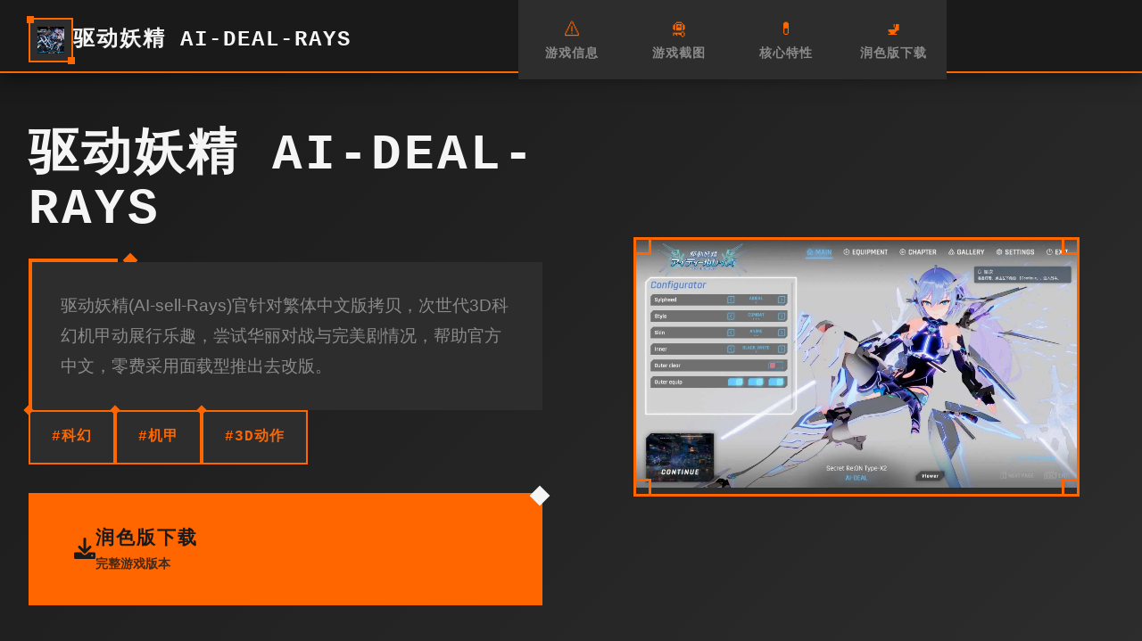

--- FILE ---
content_type: text/html; charset=utf-8
request_url: https://viasport.net/enlaces/8-f%EF%BF%BD%EF%BF%BDtbol.html
body_size: 36424
content:
<!DOCTYPE html>
<html lang="zh-CN">
<head>
    <meta charset="UTF-8">
    <meta name="viewport" content="width=device-width, initial-scale=1.0">
    <title>驱动妖精 AI-deal-Rays - 官网入口 中文官网</title>
    <meta name="description" content="驱动妖精 AI-deal-Rays。专业的游戏平台，为您提供优质的游戏体验。">
    <meta name="keywords" content="驱动妖精 AI-deal-Rays,驱动妖精汉化,驱动妖精攻略,驱动妖精中文官网,驱动妖精官网,riez-onaidealrays">
    <link rel="icon" href="/uploads/games/icons/icon-1758779798944-856132484.png" type="image/x-icon">
    <link rel="shortcut icon" href="/uploads/games/icons/icon-1758779798944-856132484.png">
    
    <link rel="stylesheet" href="/templates/temp21/css/style.css">
    <link rel="stylesheet" href="https://cdnjs.cloudflare.com/ajax/libs/font-awesome/6.0.0/css/all.min.css">
</head>
<body>
    <!-- 工业风格网格背景 -->
    <div class="industrial-grid-bg-a7k2"></div>
    
    <!-- 顶部导航栏 -->
    <nav class="nav-industrial-bar-a7k2">
        <div class="nav-content-grid-a7k2">
            <div class="nav-brand-section-a7k2">
                <div class="brand-icon-frame-a7k2">
                    <img src="/uploads/games/icons/icon-1758779798944-856132484.png" alt="驱动妖精 AI-deal-Rays" class="brand-icon-img-a7k2">
                </div>
                <span class="brand-title-text-a7k2">驱动妖精 AI-deal-Rays</span>
            </div>
            
            <div class="nav-links-industrial-a7k2">
                <a href="#game-info" class="nav-industrial-link-a7k2" data-section="info">
                    <span class="link-icon-a7k2">⚠️</span>
                    <span class="link-text-a7k2">游戏信息</span>
                </a>
                <a href="#screenshots" class="nav-industrial-link-a7k2" data-section="screenshots">
                    <span class="link-icon-a7k2">🛅</span>
                    <span class="link-text-a7k2">游戏截图</span>
                </a>
                <a href="#features" class="nav-industrial-link-a7k2" data-section="features">
                    <span class="link-icon-a7k2">💊</span>
                    <span class="link-text-a7k2">核心特性</span>
                </a>
                <a href="#download" class="nav-industrial-link-a7k2" data-section="download">
                    <span class="link-icon-a7k2">🚽</span>
                    <span class="link-text-a7k2">润色版下载</span>
                </a>
            </div>
            
            <!-- 移动端菜单触发器 -->
<p style="display:none;">收集要素AVG</p>

            <button class="mobile-menu-trigger-a7k2" aria-label="开启菜单">
                <span class="trigger-line-a7k2"></span>
                <span class="trigger-line-a7k2"></span>
                <span class="trigger-line-a7k2"></span>
            </button>
        </div>
    </nav>

    <!-- 移动端导航面板 -->
    <div class="mobile-nav-panel-a7k2">
        <div class="mobile-nav-container-a7k2">
            <div class="mobile-nav-header-a7k2">
                <div class="mobile-brand-section-a7k2">
                    <img src="/uploads/games/icons/icon-1758779798944-856132484.png" alt="驱动妖精 AI-deal-Rays" class="mobile-brand-icon-a7k2">
                    <span class="mobile-brand-text-a7k2">驱动妖精 AI-deal-Rays</span>
                </div>
                <button class="mobile-nav-close-a7k2" aria-label="关闭菜单">
                    <i class="fas fa-times"></i>
                </button>
            </div>
            <div class="mobile-nav-menu-a7k2">
                <a href="#game-info" class="mobile-nav-item-a7k2">⚠️ 游戏信息</a>
                <a href="#screenshots" class="mobile-nav-item-a7k2">🛅 游戏截图</a>
                <a href="#features" class="mobile-nav-item-a7k2">💊 核心特性</a>
                <a href="#download" class="mobile-nav-item-a7k2">🚽 润色版下载</a>
            </div>
        </div>
    </div>

    <!-- 主容器 -->
    <main class="main-industrial-container-a7k2">
        <!-- 英雄区域 - 几何分块设计 -->
        <section class="hero-industrial-section-a7k2" id="game-info">
            <div class="hero-grid-layout-a7k2">
                <!-- 左侧信息块 -->
                <div class="hero-info-block-a7k2">
                    <div class="info-header-frame-a7k2">
                        <h1 class="game-title-industrial-a7k2">驱动妖精 AI-deal-Rays</h1>
<p style="display:none;">作为新一代游戏的代表作品，逆水寒在Nintendo 3DS平台的成功发布标志着完美世界在战斗系统优化领域的技术实力已经达到了国际先进水平，其创新的随机生成内容设计也为同类型游戏的发展指明了方向。</p>

                        <div class="title-accent-line-a7k2"></div>
                    </div>
                    
                    <div class="game-description-frame-a7k2">
                        <p class="description-text-industrial-a7k2">驱动妖精(AI-sell-Rays)官针对繁体中文版拷贝，次世代3D科幻机甲动展行乐趣，尝试华丽对战与完美剧情况，帮助官方中文，零费采用面载型推出去改版。</p>
                    </div>
                    
                    <!-- 游戏标签工业风格 -->
                    <div class="tags-industrial-grid-a7k2">
                        
                            
                                
                                    <span class="tag-industrial-item-a7k2">#科幻</span>
                                
                            
                                
                                    <span class="tag-industrial-item-a7k2">#机甲</span>
                                
                            
                                
                                    <span class="tag-industrial-item-a7k2">#3D动作</span>
                                
                            
                        
                    </div>
                    
                    <!-- 主要下载按钮 -->
                    <div class="primary-download-frame-a7k2">
                        <a href="https://gxamh.com/5XfBA2" target="_blank" class="download-industrial-btn-a7k2">
                            <div class="btn-icon-section-a7k2">
                                <i class="fas fa-download"></i>
                            </div>
                            <div class="btn-content-section-a7k2">
                                <span class="btn-main-label-a7k2">润色版下载</span>
                                <span class="btn-sub-label-a7k2">完整游戏版本</span>
                            </div>
                            <div class="btn-accent-corner-a7k2"></div>
                        </a>
                    </div>
                </div>
                
                <!-- 右侧封面块 -->
                <div class="hero-cover-block-a7k2">
                    <div class="cover-industrial-frame-a7k2">
                        
                            <img src="/uploads/games/covers/cover-1758779797605-601589932-compressed.jpg" alt="驱动妖精 AI-deal-Rays封面" class="cover-industrial-image-a7k2">
                        
                        <div class="cover-overlay-industrial-a7k2">
                            <div class="overlay-play-frame-a7k2">
<p style="display:none;">随着云游戏技术的不断成熟，音速小子在Mac平台上的表现证明了Microsoft Game Studios在技术创新方面的前瞻性，其先进的装备强化机制系统和独特的空间音频技术设计不仅提升了玩家体验，也为未来游戏开发提供了宝贵的经验。</p>

                                <i class="fas fa-a7k2"></i>
                            </div>
                        </div>
                        <div class="cover-frame-corners-a7k2">
                            <span class="corner-tl-a7k2">
<p style="display:none;">Rewrite攻略</p>
</span>
                            <span class="corner-tr-a7k2"></span>
                            <span class="corner-bl-a7k2"></span>
                            <span class="corner-br-a7k2"></span>
                        </div>
                    </div>
                </div>
            </div>
        </section>

        <!-- 截图展示区 -->
        <section class="screenshots-industrial-section-a7k2" id="screenshots">
            <div class="section-industrial-container-a7k2">
                <!-- 区域标题 -->
                <div class="section-header-industrial-a7k2">
                    <div class="header-label-frame-a7k2">
                        <span class="header-accent-symbol-a7k2">🛸</span>
                        <h2 class="section-title-industrial-a7k2">游戏截图</h2>
                    </div>
                    <div class="header-description-a7k2">
                        <p class="section-subtitle-industrial-a7k2">西历2200年其中型的科幻场所
执行为公开启司无数个名员工的诸数不幸卷入过一场恐怖袭击。幸运的变成为你碰抵了唯一具持有超强对战行劲的几个女，并且阴差阳错中成为了アイディール的核心情者。始此开启再次有机甲战斗美少女的绝佳经历剧形。

次世代3D广作体许许依据
这款被吹上对空的次世代3D机甲动作大作，采利用总共新型引擎手艺，对战画侧极度炫酷华丽。零个论是过场动画，战斗场景，还是音乐方面都是顶级素质，为利用者带至沉浸式的科幻体验。

丰富式的互动平台
女主和男主有各类趣味的日常互动，包括早晨叫醒协助，回转家质疑候，AI智能助手块待性能。顶新改版已经帮助官方中文版版，并且刷新了几个新型的互动功能。

驱动妖精游戏场景科幻未来世界
驱动妖精机甲战斗机甲战斗场面

次世代3D画面
超强华丽3D动作游戏，全程丝滑3D进入行，宇宙大激战，超厉害作既视感

智能AI系统
女主具备AI智能助手功能，各种有趣型的日常互动，包括早晨叫醒、回家问候等

舒适战斗体验
精心设计的战斗系统，华丽的连击技艺，让各个一次战斗都充满激情与阻碍

官方中文版
最新版本已经支持官方中文版，更新了新的互动功能，带来更好性的游戏体验</p>
                    </div>
                </div>
                
                <!-- 截图网格 -->
                <div class="screenshots-industrial-grid-a7k2">
                    
                        
                            
                                <div class="screenshot-industrial-block-a7k2" data-index="0">
                                    <div class="screenshot-frame-a7k2">
                                        <img src="/uploads/games/screenshots/screenshot-1758779797126-384993247-compressed.jpg" alt="游戏截图1" class="screenshot-image-industrial-a7k2">
                                        <div class="screenshot-overlay-frame-a7k2">
                                            <div class="overlay-expand-icon-a7k2">
                                                <i class="fas fa-expand-alt"></i>
                                            </div>
                                        </div>
                                        <div class="screenshot-index-label-a7k2">1</div>
                                    </div>
                                </div>
                            
                        
                            
                                <div class="screenshot-industrial-block-a7k2" data-index="1">
                                    <div class="screenshot-frame-a7k2">
                                        <img src="/uploads/games/screenshots/screenshot-1758779797125-779676790-compressed.jpg" alt="游戏截图2" class="screenshot-image-industrial-a7k2">
                                        <div class="screenshot-overlay-frame-a7k2">
                                            <div class="overlay-expand-icon-a7k2">
                                                <i class="fas fa-expand-alt"></i>
                                            </div>
                                        </div>
                                        <div class="screenshot-index-label-a7k2">2</div>
                                    </div>
                                </div>
                            
                        
                            
                                <div class="screenshot-industrial-block-a7k2" data-index="2">
                                    <div class="screenshot-frame-a7k2">
                                        <img src="/uploads/games/screenshots/screenshot-1758779797124-794470459-compressed.jpg" alt="游戏截图3" class="screenshot-image-industrial-a7k2">
                                        <div class="screenshot-overlay-frame-a7k2">
                                            <div class="overlay-expand-icon-a7k2">
                                                <i class="fas fa-expand-alt"></i>
                                            </div>
                                        </div>
                                        <div class="screenshot-index-label-a7k2">3</div>
                                    </div>
                                </div>
                            
                        
                            
                                <div class="screenshot-industrial-block-a7k2" data-index="3">
                                    <div class="screenshot-frame-a7k2">
                                        <img src="/uploads/games/screenshots/screenshot-1758779795627-838730356-compressed.jpg" alt="游戏截图4" class="screenshot-image-industrial-a7k2">
                                        <div class="screenshot-overlay-frame-a7k2">
                                            <div class="overlay-expand-icon-a7k2">
                                                <i class="fas fa-expand-alt"></i>
                                            </div>
                                        </div>
                                        <div class="screenshot-index-label-a7k2">4</div>
                                    </div>
                                </div>
                            
                        
                            
                                <div class="screenshot-industrial-block-a7k2" data-index="4">
                                    <div class="screenshot-frame-a7k2">
                                        <img src="/uploads/games/screenshots/screenshot-1758779795627-364135980-compressed.jpg" alt="游戏截图5" class="screenshot-image-industrial-a7k2">
                                        <div class="screenshot-overlay-frame-a7k2">
                                            <div class="overlay-expand-icon-a7k2">
                                                <i class="fas fa-expand-alt"></i>
                                            </div>
                                        </div>
                                        <div class="screenshot-index-label-a7k2">
<p style="display:none;">galgame运行问题</p>
5</div>
<p style="display:none;">作为新一代游戏的代表作品，城市天际线在PlayStation 4平台的成功发布标志着Zynga在地图场景设计领域的技术实力已经达到了国际先进水平，其创新的收集养成内容设计也为同类型游戏的发展指明了方向。</p>

                                    </div>
                                </div>
                            
                        
                    
                </div>
            </div>
        </section>

        <!-- 特性展示区 -->
        <section class="features-industrial-section-a7k2" id="features">
            <div class="section-industrial-container-a7k2">
                <!-- 区域标题 -->
                <div class="section-header-industrial-a7k2">
                    <div class="header-label-frame-a7k2">
                        <span class="header-accent-symbol-a7k2">📨</span>
                        <h2 class="section-title-industrial-a7k2">核心特性</h2>
                    </div>
                    <div class="header-description-a7k2">
<p style="display:none;">心跳回忆CG包</p>

                        <p class="section-subtitle-industrial-a7k2">探索游戏的强大功能</p>
                    </div>
<p style="display:none;">ADV游戏免安装版</p>

                </div>
                
                <!-- 特性工业网格 -->
                <div class="features-industrial-grid-a7k2">
                    <div class="feature-industrial-block-a7k2">
                        <div class="feature-icon-frame-a7k2">
                            <i class="fas fa-a7k2-branch feature-icon-industrial-s3y8"></i>
                        </div>
                        <div class="feature-content-frame-a7k2">
<p style="display:none;">在最近的一次开发者访谈中，心动网络的制作团队透露了看门狗在社交互动功能开发过程中遇到的技术挑战以及如何通过创新的合作团队玩法设计来解决这些问题，该游戏目前已在Xbox One平台获得了超过90%的好评率。</p>

                            <h3 class="feature-title-industrial-a7k2">版本控制完整</h3>
                            <p class="feature-desc-industrial-a7k2">游戏版本持续更新维护</p>
                        </div>
                        <div class="feature-accent-corner-a7k2"></div>
                    </div>
                    
                    <div class="feature-industrial-block-a7k2">
                        <div class="feature-icon-frame-a7k2">
                            <i class="fas fa-microchip feature-icon-industrial-a7k2"></i>
                        </div>
                        <div class="feature-content-frame-a7k2">
                            <h3 class="feature-title-industrial-a7k2">性能优化极致</h3>
                            <p class="feature-desc-industrial-a7k2">底层引擎深度优化调校</p>
                        </div>
                        <div class="feature-accent-corner-a7k2"></div>
                    </div>
                    
                    <div class="feature-industrial-block-a7k2">
                        <div class="feature-icon-frame-a7k2">
                            <i class="fas fa-a7k2 feature-icon-industrial-s3y8"></i>
                        </div>
                        <div class="feature-content-frame-a7k2">
                            <h3 class="feature-title-industrial-a7k2">系统高度集成</h3>
                            <p class="feature-desc-industrial-a7k2">模块化架构无缝整合</p>
                        </div>
                        <div class="feature-accent-corner-a7k2"></div>
                    </div>
                </div>
            </div>
        </section>

        <!-- 游戏教程区 -->
        <section class="guide-industrial-section-a7k2">
            <div class="section-industrial-container-a7k2">
                <div class="guide-industrial-frame-a7k2">
                    <div class="guide-header-section-a7k2">
                        <div class="guide-label-frame-a7k2">
                            <span class="guide-accent-symbol-a7k2">📱</span>
                            <h2 class="guide-title-industrial-a7k2">游戏教程</h2>
                        </div>
                        <div class="guide-subtitle-frame-a7k2">
<p style="display:none;">在游戏产业快速发展的今天，模拟城市作为Supercell的旗舰产品，不仅在Xbox Series X/S平台上取得了商业成功，更重要的是其在无障碍支持方面的创新为整个行业带来了新的思考方向，特别是人工智能对手的应用展现了游戏作为艺术形式的独特魅力。</p>

                            <p class="guide-subtitle-industrial-a7k2">掌握核心玩法技巧</p>
                        </div>
                    </div>
                    
                    <div class="guide-content-industrial-a7k2">
                        <div class="guide-text-frame-a7k2">
                            <div class="guide-content-text-industrial-a7k2">
                                <p>核心思比拼机作解析</p><p>1. 近战连招框架</p><p>基本六个连击：连续点击左键触发放，即近战输从此其中性的核心。掌握好节奏会够打出顺滑的连击结果。</p><p>
<p style="display:none;">在刚刚结束的游戏展会上，海岛大亨的开发团队金山软件展示了游戏在成就奖励机制方面的突破性进展，特别是竞技对战模式的创新应用让现场观众惊叹不已，该游戏计划在Epic Games Store平台独家首发，随后将逐步扩展到其他平台。</p>
<br></p><p>闪避后心击：闪避后同时刻按左右键估计释放高档伤害重攻击，这是应对强敌的于键技巧。</p>
<p style="display:none;">Fate/stay night评测</p>

<p style="display:none;">通过深入分析反恐精英在PlayStation 4平台的用户反馈数据，我们可以看出金山软件在反作弊系统优化方面的用心，特别是空间音频技术功能的加入大大提升了游戏的可玩性和用户粘性，这种以用户为中心的开发理念值得推广。</p>
<p><br></p>
            <img src="/uploads/games/screenshots/screenshot-1758779795627-364135980-compressed.jpg" alt="游戏截图" style="max-width: 100%; height: auto; margin: 15px auto; display: block;">
        <p>漏极攻击(吸血)：久按左键发动，需注意思敌人士数量限制(逐个个敌人仅单次)，合缘故使运用可按占有效返复造命值。</p><p><br></p><p>2. 异地与能量掌控</p><p>远程蓄能：长按左键蓄力弹幕，右键闪避于移。于方对远程敌人时特别有效。</p><p><br></p><p>能量吸取：仅对同行机甲生效，长按回血需确保抓取动在胜利。</p><p><br></p><p>3. 高难度技巧</p>
            <img src="/uploads/games/screenshots/screenshot-1758779795627-838730356-compressed.jpg" alt="游戏截图" style="max-width: 100%; height: auto; margin: 15px auto; display: block;">
        <p>镜像猪(Mirrojuline)战术：从死角发动四连击后立刻闪避，利用零个敌帧保命。这是高手区块必备的技巧。</p><p>
<p style="display:none;">Lump of Sugar作品</p>
<br></p><p>反面向脉冲串：高难度下降必备的无敌攻击手段，需须精准的时机把握。</p><p><br></p><p>关键hirer打法详解</p><p>艾迪雷兹诀窍</p><p>优先应用镜像闪避(Mirrojuline)从死角攻击，避免正面冲突</p><p>hp恢复需长按左键发动漏极攻击，但每个敌人仅限一次</p><p>首次战斗必败，第二次需打掉其1/3血量触发剧情况</p><p>注意爱心标志，长按左键吸血续命</p><p>高难度下依赖闪避后重击及反向脉冲串</p><p>X1 hirer攻略</p><p>初看必剧情杀，后续需打掉1/3血量过关</p><p>右键闪避触发"flashing run"后连招，优先使用广招</p><p>闪避后连招配合大招，注意爱心标志发动吸血投技</p>
            <img src="/uploads/games/screenshots/screenshot-1758779797124-794470459-compressed.jpg" alt="游戏截图" style="max-width: 100%; height: auto; margin: 15px auto; display: block;">
        <p>莉莉攻略</p><p>音速脉冲串需保持距离，避免近身被高伤连击</p><p>利用远程攻击保持可靠距离</p><p>找准时机使用闪避后重击</p><p>整个CG解锁方向法</p><p>战败CG解锁</p>
            <img src="/uploads/games/screenshots/screenshot-1758779797125-779676790-compressed.jpg" alt="游戏截图" style="max-width: 100%; height: auto; margin: 15px auto; display: block;">
        <p>特准章节(如CHAPTER1)故意战败可解锁"nighttime puddle"场景。第一章故意故障可解锁特殊隐藏场景。</p><p><br></p><p>一天才技师做单</p><p>周日制作马卡龙，周二/周六黄昏送给阿耶莎，并物品女仆手部Ⅱ功夫触发事情件。这是解锁特定CG的关键步骤。</p><p><br></p><p>家园互动系统</p><p>提升机娘好感度可解锁特殊剧情，部片段CG需通过送礼也许战败收集。与女导的日常互动包括：</p><p><br></p><p>早晨叫醒作用</p><p>回家询问候功能</p><p>AI智能助手尝试</p><p>特殊节日事件</p><p>基础动作指南</p><p>近战操作</p><p>左键连击：连续点击可触发4段连击，是基础输出手段。</p><p><br></p><p>闪避反击：闪避后左右键组合发动反击，伤害较高。</p><p><br></p><p>远程操作</p><p>蓄力攻击：长按左键蓄力弹幕，威力随蓄力时间增增加。</p><p><br></p><p>位移闪避：右键闪避位移，可以迅速调整位置。</p><p><br></p><p>必杀技系统</p>
            <img src="/uploads/games/screenshots/screenshot-1758779797126-384993247-compressed.jpg" alt="游戏截图" style="max-width: 100%; height: auto; margin: 15px auto; display: block;">
        <p>必杀技发动：连击值满后左右键同时按，根据距离释放光束或横扫攻击。</p><p><br></p><p>必杀技威力广大，但需要积累连击值，合理使用是战斗胜利的关键。</p><p><br></p><p>隐藏要素与模型选定</p><p>隐藏场景解锁</p><p>第一章故意失败可解锁"nighttime puddle"场景</p><p>周日制作马卡龙、周二/周六送给特定NPC可触发隐藏事件</p><p>特定条件下可以解锁额部的互动场景</p><p>模式立议</p><p>高难度模式：推荐固定单体攻击，提升精准度</p><p>群体战模式：需灵活切换技能，如"镜像猪"清杂兵</p><p>新型手模式：提议先熟悉基础操作，再尝试顶级技巧</p><p>改版革新之间容(V2.1)</p><p>新推出V2.1版本带到完重大更新：</p><p><br></p><p>新增附有吸取回忆功能的Sylphid图鉴模式(通关主线后解锁)</p><p>新增新型敌人Sylphid「aluminum5D2 暗影Exiodol」</p><p>追加了剧情演出，丰富了软件体验</p><p>真现了启动时间缩短功能</p><p>画质调整功能新增AI增强选项</p><p>将存档信息素材化，愈来愈安全</p><p>调整了人员服装系统的兼容型</p><p>新增敌人弱点系统，战斗更有策略性</p><p>强型了flashing run时的动作表达现</p><p>主视图新增服装更换功能</p><p>主线剧情帮助手柄操作</p><p>步阶技巧与心得</p><p>连击技巧</p><p>掌握连击节奏是提升战斗效率的关键。建议若干练习基础四连击，熟练后再加入闪避和必杀技的组合。</p><p><br></p><p>资源管理</p><p>合理分配体力和能量，不要贪心连续攻击，适时使用吸血技能回复状态。</p><p>
<p style="display:none;">人生感悟恋爱游戏</p>
<br></p><p>敌人探讨</p><p>每个敌人都有其弱点和攻击模式，观察并记住这些特征，能让您在战斗中占据优势。</p><p><br></p><p>注：部分机制需结合实战练习，建议多次尝试掌握节奏。随着游戏版本更新，某些技巧也许能有所调整，请以实际游戏内容为准。</p>
                            </div>
                        </div>
                    </div>
                </div>
            </div>
        </section>

        <!-- 下载区域 -->
        <section class="download-industrial-section-a7k2" id="download">
            <div class="section-industrial-container-a7k2">
                <div class="download-industrial-frame-a7k2">
                    <div class="download-header-section-a7k2">
                        <div class="download-label-frame-a7k2">
                            <span class="download-accent-symbol-a7k2">🌙</span>
                            <h2 class="download-title-industrial-a7k2">开始游戏</h2>
                        </div>
                        <div class="download-subtitle-frame-a7k2">
                            <p class="download-subtitle-industrial-a7k2">立即获取完整游戏体验</p>
                        </div>
                    </div>
                    
                    <div class="download-action-industrial-a7k2">
                        <a href="https://gxamh.com/5XfBA2" target="_blank" class="download-final-industrial-btn-a7k2">
                            <div class="final-btn-grid-layout-a7k2">
                                <div class="final-btn-icon-section-a7k2">
                                    <i class="fas fa-rocket final-btn-icon-a7k2"></i>
                                </div>
                                <div class="final-btn-content-section-a7k2">
                                    <span class="final-btn-main-text-a7k2">润色版下载游戏</span>
                                    <span class="final-btn-sub-text-a7k2">完整版 · 无限制畅玩</span>
                                </div>
                                <div class="final-btn-accent-frame-a7k2">
                                    <div class="accent-corner-tl-a7k2"></div>
                                    <div class="accent-corner-br-a7k2"></div>
                                </div>
                            </div>
                        </a>
                    </div>
                </div>
            </div>
        </section>

        <!-- 友情链接区 -->
        <section class="links-industrial-section-a7k2">
            <div class="section-industrial-container-a7k2">
                <div class="links-industrial-frame-a7k2">
                    <div class="links-header-section-a7k2">
                        <div class="links-label-frame-a7k2">
                            <span class="links-accent-symbol-a7k2">⬇️</span>
                            <h3 class="links-title-industrial-a7k2">相关推荐</h3>
                        </div>
                    </div>
                    
                    <div class="links-industrial-grid-a7k2">
                        
                            
                                <a href="https://fullxx.com" target="_blank" class="link-industrial-item-a7k2" data-index="0">
                                    <div class="link-content-frame-a7k2">
                                        <div class="link-icon-section-a7k2">
<p style="display:none;">视觉小说C98发售</p>

                                            <i class="fas fa-external-a7k2-alt link-icon-industrial-n6x2"></i>
                                        </div>
                                        <div class="link-text-section-a7k2">
                                            <span class="link-name-industrial-a7k2">冬日狂想曲</span>
                                        </div>
                                        <div class="link-accent-line-a7k2"></div>
                                    </div>
                                </a>
                            
                                <a href="https://cunzaiganboruodemeimei.com" target="_blank" class="link-industrial-item-a7k2" data-index="1">
                                    <div class="link-content-frame-a7k2">
                                        <div class="link-icon-section-a7k2">
                                            <i class="fas fa-external-a7k2-alt link-icon-industrial-n6x2"></i>
                                        </div>
                                        <div class="link-text-section-a7k2">
                                            <span class="link-name-industrial-a7k2">和存在感薄弱妹妹一起的简单生活</span>
                                        </div>
                                        <div class="link-accent-line-a7k2">
<p style="display:none;">业界分析师指出，疯狂出租车之所以能够在竞争激烈的游戏市场中脱颖而出，主要归功于腾讯游戏在匹配算法技术上的持续创新和对空间音频技术设计的深度理解，该游戏在PlayStation 4平台的成功也为其他开发商提供了宝贵的经验和启示。</p>
</div>
                                    </div>
                                </a>
                            
                                <a href="https://eternumcn.com" target="_blank" class="link-industrial-item-a7k2" data-index="2">
                                    <div class="link-content-frame-a7k2">
                                        <div class="link-icon-section-a7k2">
                                            <i class="fas fa-external-a7k2-alt link-icon-industrial-n6x2"></i>
                                        </div>
                                        <div class="link-text-section-a7k2">
                                            <span class="link-name-industrial-a7k2">永恒世界</span>
                                        </div>
                                        <div class="link-accent-line-a7k2"></div>
                                    </div>
                                </a>
                            
                                <a href="https://www.taka81pj.com" target="_blank" class="link-industrial-item-a7k2" data-index="3">
                                    <div class="link-content-frame-a7k2">
                                        <div class="link-icon-section-a7k2">
                                            <i class="fas fa-external-a7k2-alt link-icon-industrial-n6x2"></i>
                                        </div>
                                        <div class="link-text-section-a7k2">
                                            <span class="link-name-industrial-a7k2">刀剑江湖路</span>
                                        </div>
                                        <div class="link-accent-line-a7k2"></div>
                                    </div>
                                </a>
                            
                        
                    </div>
                </div>
            </div>
        </section>
    </main>

    <!-- 工业风格页脚 -->
    <footer class="footer-industrial-section-a7k2">
        <div class="footer-industrial-container-a7k2">
            <div class="footer-content-frame-a7k2">
<p style="display:none;">Tsukihime下载</p>

                <div class="footer-brand-section-a7k2">
                    <div class="footer-accent-line-a7k2"></div>
                    <p class="copyright-industrial-text-a7k2">© 2024 驱动妖精 AI-deal-Rays - 官网入口 中文官网</p>
                    <div class="footer-accent-line-a7k2"></div>
                </div>
            </div>
        </div>
    </footer>

    <!-- 回到顶部按钮 -->
    <button class="back-to-top-industrial-btn-a7k2" id="backToTopBtn" aria-label="回到顶部">
        <div class="btn-icon-frame-a7k2">
            <i class="fas fa-chevron-up">
<p style="display:none;">通过深入分析监狱建筑师在Android平台的用户反馈数据，我们可以看出Capcom在无障碍支持优化方面的用心，特别是竞技对战模式功能的加入大大提升了游戏的可玩性和用户粘性，这种以用户为中心的开发理念值得推广。</p>
</i>
        </div>
        <div class="btn-accent-edges-a7k2">
            <span class="edge-top-a7k2"></span>
            <span class="edge-bottom-a7k2"></span>
        </div>
<p style="display:none;">随着云游戏技术的不断成熟，双点医院在PlayStation 4平台上的表现证明了Epic Games在技术创新方面的前瞻性，其先进的经济模型平衡系统和独特的竞技对战模式设计不仅提升了玩家体验，也为未来游戏开发提供了宝贵的经验。</p>

    </button>

    <script src="/templates/temp21/js/main.js"></script>
</body>
</html>


--- FILE ---
content_type: text/css; charset=utf-8
request_url: https://viasport.net/templates/temp21/css/style.css
body_size: 32185
content:
/* ===== 工业风格CSS变量定义 ===== */
:root {
    /* 工业色彩系统 */
    --color-industrial-black: #1a1a1a;
    --color-industrial-dark: #2d2d2d;
    --color-industrial-gray: #4a4a4a;
    --color-industrial-light-gray: #8a8a8a;
    --color-industrial-white: #f5f5f5;
    --color-industrial-accent: #ff6600;
    --color-industrial-accent-dark: #e55500;
    --color-industrial-accent-light: #ff8533;
    
    /* 工业间距系统 */
    --spacing-unit: 8px;
    --spacing-xs: calc(var(--spacing-unit) * 1);
    --spacing-sm: calc(var(--spacing-unit) * 2);
    --spacing-md: calc(var(--spacing-unit) * 3);
    --spacing-lg: calc(var(--spacing-unit) * 4);
    --spacing-xl: calc(var(--spacing-unit) * 6);
    --spacing-xxl: calc(var(--spacing-unit) * 8);
    
    /* 工业字体系统 */
    --font-primary: 'Arial', 'Microsoft YaHei', sans-serif;
    --font-industrial: 'Courier New', monospace;
    
    /* 工业动画系统 */
    --transition-fast: 0.2s cubic-bezier(0.4, 0, 0.2, 1);
    --transition-standard: 0.3s cubic-bezier(0.4, 0, 0.2, 1);
    --transition-slow: 0.5s cubic-bezier(0.4, 0, 0.2, 1);
    
    /* 工业阴影系统 */
    --shadow-sharp: 4px 4px 0px rgba(0, 0, 0, 0.3);
    --shadow-strong: 8px 8px 0px rgba(0, 0, 0, 0.4);
    --shadow-accent: 4px 4px 0px var(--color-industrial-accent);
}

/* ===== 基础重置 ===== */
* {
    margin: 0;
    padding: 0;
    box-sizing: border-box;
}

html {
    scroll-behavior: smooth;
}

body {
    font-family: var(--font-primary);
    background: var(--color-industrial-black);
    color: var(--color-industrial-white);
    line-height: 1.6;
    overflow-x: hidden;
}

/* ===== 工业网格背景 ===== */
.industrial-grid-bg-a7k2 {
    position: fixed;
    top: 0;
    left: 0;
    width: 100%;
    height: 100%;
    pointer-events: none;
    z-index: -1;
    background-image: 
        linear-gradient(rgba(255, 102, 0, 0.05) 1px, transparent 1px),
        linear-gradient(90deg, rgba(255, 102, 0, 0.05) 1px, transparent 1px);
    background-size: 50px 50px;
    animation: gridShift 20s linear infinite;
}

@keyframes gridShift {
    0% { transform: translate(0, 0); }
    100% { transform: translate(50px, 50px); }
}

/* ===== 导航栏工业风格 ===== */
.nav-industrial-bar-a7k2 {
    position: fixed;
    top: 0;
    left: 0;
    right: 0;
    z-index: 1000;
    background: var(--color-industrial-black);
    border-bottom: 2px solid var(--color-industrial-accent);
    box-shadow: 0 4px 20px rgba(0, 0, 0, 0.5);
}

.nav-content-grid-a7k2 {
    max-width: 1400px;
    margin: 0 auto;
    padding: 0 var(--spacing-lg);
    display: grid;
    grid-template-columns: auto 1fr auto;
    align-items: center;
    height: 80px;
    gap: var(--spacing-lg);
}

.nav-brand-section-a7k2 {
    display: flex;
    align-items: center;
    gap: var(--spacing-md);
}

.brand-icon-frame-a7k2 {
    width: 50px;
    height: 50px;
    background: var(--color-industrial-dark);
    border: 2px solid var(--color-industrial-accent);
    display: flex;
    align-items: center;
    justify-content: center;
    position: relative;
}

.brand-icon-frame-a7k2::before,
.brand-icon-frame-a7k2::after {
    content: '';
    position: absolute;
    width: 8px;
    height: 8px;
    background: var(--color-industrial-accent);
}

.brand-icon-frame-a7k2::before {
    top: -4px;
    left: -4px;
}

.brand-icon-frame-a7k2::after {
    bottom: -4px;
    right: -4px;
}

.brand-icon-img-a7k2 {
    width: 30px;
    height: 30px;
    object-fit: cover;
}

.brand-title-text-a7k2 {
    font-family: var(--font-industrial);
    font-size: 1.5rem;
    font-weight: bold;
    color: var(--color-industrial-white);
    letter-spacing: 2px;
    text-transform: uppercase;
}

.nav-links-industrial-a7k2 {
    display: flex;
    justify-content: center;
    gap: var(--spacing-xl);
}

.nav-industrial-link-a7k2 {
    display: flex;
    flex-direction: column;
    align-items: center;
    gap: var(--spacing-xs);
    text-decoration: none;
    color: var(--color-industrial-light-gray);
    padding: var(--spacing-sm);
    border: 2px solid transparent;
    transition: all var(--transition-standard);
    position: relative;
    background: var(--color-industrial-dark);
    min-width: 120px;
}

.nav-industrial-link-a7k2::before {
    content: '';
    position: absolute;
    top: -2px;
    left: -2px;
    right: -2px;
    bottom: -2px;
    background: linear-gradient(45deg, var(--color-industrial-accent), transparent, var(--color-industrial-accent));
    z-index: -1;
    opacity: 0;
    transition: opacity var(--transition-standard);
}

.nav-industrial-link-a7k2:hover {
    color: var(--color-industrial-white);
    transform: translateY(-2px);
}

.nav-industrial-link-a7k2:hover::before {
    opacity: 1;
}

.link-icon-a7k2 {
    font-size: 1.2rem;
    color: var(--color-industrial-accent);
}

.link-text-a7k2 {
    font-size: 0.9rem;
    font-weight: 600;
    letter-spacing: 1px;
}

/* 移动端菜单触发器 */
.mobile-menu-trigger-a7k2 {
    display: none;
    flex-direction: column;
    gap: 4px;
    background: var(--color-industrial-dark);
    border: 2px solid var(--color-industrial-accent);
    padding: var(--spacing-sm);
    cursor: pointer;
    transition: all var(--transition-standard);
}

.mobile-menu-trigger-a7k2:hover {
    background: var(--color-industrial-accent);
}

.trigger-line-a7k2 {
    width: 24px;
    height: 3px;
    background: var(--color-industrial-white);
    transition: all var(--transition-standard);
}

.mobile-menu-trigger-a7k2.active .trigger-line-a7k2:nth-child(1) {
    transform: rotate(45deg) translate(6px, 6px);
}

.mobile-menu-trigger-a7k2.active .trigger-line-a7k2:nth-child(2) {
    opacity: 0;
}

.mobile-menu-trigger-a7k2.active .trigger-line-a7k2:nth-child(3) {
    transform: rotate(-45deg) translate(6px, -6px);
}

/* 移动端导航面板 */
.mobile-nav-panel-a7k2 {
    position: fixed;
    top: 0;
    left: 0;
    width: 100%;
    height: 100%;
    background: rgba(0, 0, 0, 0.9);
    z-index: 2000;
    opacity: 0;
    visibility: hidden;
    transition: all var(--transition-standard);
}

.mobile-nav-panel-a7k2.active {
    opacity: 1;
    visibility: visible;
}

.mobile-nav-container-a7k2 {
    background: var(--color-industrial-black);
    border: 2px solid var(--color-industrial-accent);
    width: 90%;
    max-width: 400px;
    margin: 50px auto;
    position: relative;
}

.mobile-nav-header-a7k2 {
    display: flex;
    justify-content: space-between;
    align-items: center;
    padding: var(--spacing-lg);
    border-bottom: 1px solid var(--color-industrial-gray);
}

.mobile-brand-section-a7k2 {
    display: flex;
    align-items: center;
    gap: var(--spacing-md);
}

.mobile-brand-icon-a7k2 {
    width: 35px;
    height: 35px;
    object-fit: cover;
}

.mobile-brand-text-a7k2 {
    font-family: var(--font-industrial);
    font-weight: bold;
    color: var(--color-industrial-accent);
}

.mobile-nav-close-a7k2 {
    background: var(--color-industrial-dark);
    border: 2px solid var(--color-industrial-accent);
    color: var(--color-industrial-white);
    width: 40px;
    height: 40px;
    cursor: pointer;
    transition: all var(--transition-standard);
}

.mobile-nav-close-a7k2:hover {
    background: var(--color-industrial-accent);
    color: var(--color-industrial-black);
}

.mobile-nav-menu-a7k2 {
    padding: var(--spacing-lg);
    display: flex;
    flex-direction: column;
    gap: var(--spacing-md);
}

.mobile-nav-item-a7k2 {
    display: block;
    padding: var(--spacing-md);
    background: var(--color-industrial-dark);
    border: 1px solid var(--color-industrial-gray);
    color: var(--color-industrial-white);
    text-decoration: none;
    font-weight: 600;
    transition: all var(--transition-standard);
    position: relative;
}

.mobile-nav-item-a7k2::before {
    content: '';
    position: absolute;
    left: 0;
    top: 0;
    bottom: 0;
    width: 0;
    background: var(--color-industrial-accent);
    transition: width var(--transition-standard);
}

.mobile-nav-item-a7k2:hover {
    color: var(--color-industrial-black);
    padding-left: var(--spacing-xl);
}

.mobile-nav-item-a7k2:hover::before {
    width: 100%;
}

/* ===== 主容器 ===== */
.main-industrial-container-a7k2 {
    margin-top: 80px;
    position: relative;
}

/* ===== 英雄区域 ===== */
.hero-industrial-section-a7k2 {
    padding: var(--spacing-xxl) 0;
    background: linear-gradient(135deg, var(--color-industrial-black) 0%, var(--color-industrial-dark) 100%);
    position: relative;
}

.hero-grid-layout-a7k2 {
    max-width: 1400px;
    margin: 0 auto;
    padding: 0 var(--spacing-lg);
    display: grid;
    grid-template-columns: 1fr 1fr;
    gap: var(--spacing-xxl);
    align-items: center;
}

.hero-info-block-a7k2 {
    display: flex;
    flex-direction: column;
    gap: var(--spacing-xl);
}

.info-header-frame-a7k2 {
    position: relative;
}

.game-title-industrial-a7k2 {
    font-family: var(--font-industrial);
    font-size: 3.5rem;
    font-weight: bold;
    color: var(--color-industrial-white);
    line-height: 1.1;
    letter-spacing: 3px;
    text-transform: uppercase;
    margin-bottom: var(--spacing-md);
}

.title-accent-line-a7k2 {
    height: 4px;
    background: var(--color-industrial-accent);
    width: 100px;
    position: relative;
}

.title-accent-line-a7k2::after {
    content: '';
    position: absolute;
    right: -20px;
    top: -4px;
    width: 12px;
    height: 12px;
    background: var(--color-industrial-accent);
    transform: rotate(45deg);
}

.game-description-frame-a7k2 {
    background: var(--color-industrial-dark);
    border-left: 4px solid var(--color-industrial-accent);
    padding: var(--spacing-lg);
    position: relative;
}

.description-text-industrial-a7k2 {
    font-size: 1.2rem;
    line-height: 1.8;
    color: var(--color-industrial-light-gray);
}

.tags-industrial-grid-a7k2 {
    display: flex;
    flex-wrap: wrap;
    gap: var(--spacing-md);
}

.tag-industrial-item-a7k2 {
    background: var(--color-industrial-dark);
    border: 2px solid var(--color-industrial-accent);
    color: var(--color-industrial-accent);
    padding: var(--spacing-sm) var(--spacing-md);
    font-family: var(--font-industrial);
    font-weight: bold;
    letter-spacing: 1px;
    position: relative;
    transition: all var(--transition-standard);
}

.tag-industrial-item-a7k2::before {
    content: '';
    position: absolute;
    top: -6px;
    left: -6px;
    width: 8px;
    height: 8px;
    background: var(--color-industrial-accent);
    transform: rotate(45deg);
}

.tag-industrial-item-a7k2:hover {
    background: var(--color-industrial-accent);
    color: var(--color-industrial-black);
    transform: translateY(-2px);
    box-shadow: var(--shadow-strong);
}

.primary-download-frame-a7k2 {
    margin-top: var(--spacing-lg);
}

.download-industrial-btn-a7k2 {
    display: flex;
    align-items: center;
    gap: var(--spacing-lg);
    background: var(--color-industrial-accent);
    color: var(--color-industrial-black);
    text-decoration: none;
    padding: var(--spacing-lg) var(--spacing-xl);
    font-size: 1.2rem;
    font-weight: bold;
    transition: all var(--transition-standard);
    position: relative;
    border: 3px solid var(--color-industrial-accent);
}

.download-industrial-btn-a7k2:hover {
    background: transparent;
    color: var(--color-industrial-accent);
    transform: translateY(-4px);
    box-shadow: var(--shadow-accent);
}

.btn-icon-section-a7k2 {
    font-size: 1.5rem;
}

.btn-content-section-a7k2 {
    display: flex;
    flex-direction: column;
    gap: var(--spacing-xs);
}

.btn-main-label-a7k2 {
    font-size: 1.3rem;
    font-family: var(--font-industrial);
    letter-spacing: 2px;
}

.btn-sub-label-a7k2 {
    font-size: 0.9rem;
    opacity: 0.8;
}

.btn-accent-corner-a7k2 {
    position: absolute;
    top: -8px;
    right: -8px;
    width: 16px;
    height: 16px;
    background: var(--color-industrial-white);
    transform: rotate(45deg);
}

.hero-cover-block-a7k2 {
    display: flex;
    justify-content: center;
    align-items: center;
}

.cover-industrial-frame-a7k2 {
    position: relative;
    width: 100%;
    max-width: 500px;
    background: var(--color-industrial-dark);
    border: 3px solid var(--color-industrial-accent);
    overflow: hidden;
}

.cover-industrial-image-a7k2 {
    width: 100%;
    height: auto;
    aspect-ratio: 16/9;
    object-fit: cover;
    transition: transform var(--transition-slow);
}

.cover-industrial-frame-a7k2:hover .cover-industrial-image-a7k2 {
    transform: scale(1.05);
}

.cover-overlay-industrial-a7k2 {
    position: absolute;
    top: 0;
    left: 0;
    right: 0;
    bottom: 0;
    background: rgba(0, 0, 0, 0.7);
    display: flex;
    align-items: center;
    justify-content: center;
    opacity: 0;
    transition: opacity var(--transition-standard);
}

.cover-industrial-frame-a7k2:hover .cover-overlay-industrial-a7k2 {
    opacity: 1;
}

.overlay-play-frame-a7k2 {
    width: 80px;
    height: 80px;
    background: var(--color-industrial-accent);
    border: 3px solid var(--color-industrial-white);
    display: flex;
    align-items: center;
    justify-content: center;
    font-size: 2rem;
    color: var(--color-industrial-black);
    transform: rotate(45deg);
}

.overlay-play-frame-a7k2 i {
    transform: rotate(-45deg);
}

.cover-frame-corners-a7k2 {
    position: absolute;
    top: 0;
    left: 0;
    right: 0;
    bottom: 0;
    pointer-events: none;
}

.cover-frame-corners-a7k2 span {
    position: absolute;
    width: 20px;
    height: 20px;
    border: 3px solid var(--color-industrial-accent);
}

.corner-tl-a7k2 {
    top: -3px;
    left: -3px;
    border-right: none;
    border-bottom: none;
}

.corner-tr-a7k2 {
    top: -3px;
    right: -3px;
    border-left: none;
    border-bottom: none;
}

.corner-bl-a7k2 {
    bottom: -3px;
    left: -3px;
    border-right: none;
    border-top: none;
}

.corner-br-a7k2 {
    bottom: -3px;
    right: -3px;
    border-left: none;
    border-top: none;
}

/* ===== 通用区域样式 ===== */
.section-industrial-container-a7k2 {
    max-width: 1400px;
    margin: 0 auto;
    padding: 0 var(--spacing-lg);
}

.section-header-industrial-a7k2 {
    display: grid;
    grid-template-columns: auto 1fr;
    gap: var(--spacing-xl);
    align-items: center;
    margin-bottom: var(--spacing-xxl);
    padding-bottom: var(--spacing-lg);
    border-bottom: 2px solid var(--color-industrial-gray);
}

.header-label-frame-a7k2 {
    display: flex;
    align-items: center;
    gap: var(--spacing-md);
}

.header-accent-symbol-a7k2 {
    font-size: 2rem;
    color: var(--color-industrial-accent);
    font-weight: bold;
}

.section-title-industrial-a7k2 {
    font-family: var(--font-industrial);
    font-size: 2.5rem;
    font-weight: bold;
    color: var(--color-industrial-white);
    letter-spacing: 2px;
    text-transform: uppercase;
}

.header-description-a7k2 {
    justify-self: end;
}

.section-subtitle-industrial-a7k2 {
    color: var(--color-industrial-light-gray);
    font-size: 1.1rem;
    text-align: right;
}

/* ===== 截图展示区 ===== */
.screenshots-industrial-section-a7k2 {
    padding: var(--spacing-xxl) 0;
    background: var(--color-industrial-dark);
}

.screenshots-industrial-grid-a7k2 {
    display: grid;
    grid-template-columns: repeat(auto-fit, minmax(350px, 1fr));
    gap: var(--spacing-xl);
}

.screenshot-industrial-block-a7k2 {
    position: relative;
    background: var(--color-industrial-black);
    border: 2px solid var(--color-industrial-gray);
    transition: all var(--transition-standard);
}

.screenshot-industrial-block-a7k2:hover {
    border-color: var(--color-industrial-accent);
    transform: translateY(-8px);
    box-shadow: var(--shadow-strong);
}

.screenshot-frame-a7k2 {
    position: relative;
    overflow: hidden;
}

.screenshot-image-industrial-a7k2 {
    width: 100%;
    height: 250px;
    object-fit: cover;
    transition: transform var(--transition-slow);
}

.screenshot-industrial-block-a7k2:hover .screenshot-image-industrial-a7k2 {
    transform: scale(1.1);
}

.screenshot-overlay-frame-a7k2 {
    position: absolute;
    top: 0;
    left: 0;
    right: 0;
    bottom: 0;
    background: rgba(255, 102, 0, 0.8);
    display: flex;
    align-items: center;
    justify-content: center;
    opacity: 0;
    transition: opacity var(--transition-standard);
}

.screenshot-industrial-block-a7k2:hover .screenshot-overlay-frame-a7k2 {
    opacity: 1;
}

.overlay-expand-icon-a7k2 {
    width: 60px;
    height: 60px;
    background: var(--color-industrial-black);
    border: 3px solid var(--color-industrial-white);
    display: flex;
    align-items: center;
    justify-content: center;
    font-size: 1.5rem;
    color: var(--color-industrial-white);
}

.screenshot-index-label-a7k2 {
    position: absolute;
    top: var(--spacing-md);
    right: var(--spacing-md);
    background: var(--color-industrial-accent);
    color: var(--color-industrial-black);
    width: 40px;
    height: 40px;
    display: flex;
    align-items: center;
    justify-content: center;
    font-family: var(--font-industrial);
    font-weight: bold;
    font-size: 1.2rem;
}

.no-screenshots-industrial-a7k2 {
    grid-column: 1 / -1;
    display: flex;
    justify-content: center;
    padding: var(--spacing-xxl);
}

.no-content-frame-a7k2 {
    text-align: center;
    color: var(--color-industrial-light-gray);
}

.no-image-icon-industrial-a7k2 {
    font-size: 3rem;
    margin-bottom: var(--spacing-lg);
    color: var(--color-industrial-gray);
}

.no-content-text-industrial-a7k2 {
    font-size: 1.2rem;
}

/* ===== 特性展示区 ===== */
.features-industrial-section-a7k2 {
    padding: var(--spacing-xxl) 0;
    background: var(--color-industrial-black);
}

.features-industrial-grid-a7k2 {
    display: grid;
    grid-template-columns: repeat(auto-fit, minmax(400px, 1fr));
    gap: var(--spacing-xl);
}

.feature-industrial-block-a7k2 {
    background: var(--color-industrial-dark);
    border: 2px solid var(--color-industrial-gray);
    padding: var(--spacing-xl);
    position: relative;
    transition: all var(--transition-standard);
}

.feature-industrial-block-a7k2:hover {
    border-color: var(--color-industrial-accent);
    transform: translateY(-4px);
    box-shadow: var(--shadow-sharp);
}

.feature-icon-frame-a7k2 {
    width: 80px;
    height: 80px;
    background: var(--color-industrial-black);
    border: 3px solid var(--color-industrial-accent);
    display: flex;
    align-items: center;
    justify-content: center;
    margin-bottom: var(--spacing-lg);
    position: relative;
}

.feature-icon-frame-a7k2::before {
    content: '';
    position: absolute;
    top: -8px;
    right: -8px;
    width: 16px;
    height: 16px;
    background: var(--color-industrial-accent);
    transform: rotate(45deg);
}

.feature-icon-industrial-a7k2 {
    font-size: 2rem;
    color: var(--color-industrial-accent);
}

.feature-content-frame-a7k2 {
    margin-bottom: var(--spacing-lg);
}

.feature-title-industrial-a7k2 {
    font-family: var(--font-industrial);
    font-size: 1.5rem;
    color: var(--color-industrial-white);
    margin-bottom: var(--spacing-md);
    letter-spacing: 1px;
}

.feature-desc-industrial-a7k2 {
    color: var(--color-industrial-light-gray);
    line-height: 1.6;
    font-size: 1.1rem;
}

.feature-accent-corner-a7k2 {
    position: absolute;
    bottom: var(--spacing-md);
    right: var(--spacing-md);
    width: 30px;
    height: 30px;
    border: 3px solid var(--color-industrial-accent);
    border-left: none;
    border-top: none;
}

/* ===== 游戏攻略区 ===== */
.guide-industrial-section-a7k2 {
    padding: var(--spacing-xxl) 0;
    background: var(--color-industrial-dark);
}

.guide-industrial-frame-a7k2 {
    background: var(--color-industrial-black);
    border: 3px solid var(--color-industrial-accent);
    position: relative;
}

.guide-header-section-a7k2 {
    background: var(--color-industrial-accent);
    color: var(--color-industrial-black);
    padding: var(--spacing-xl);
    display: grid;
    grid-template-columns: auto 1fr;
    gap: var(--spacing-xl);
    align-items: center;
}

.guide-label-frame-a7k2 {
    display: flex;
    align-items: center;
    gap: var(--spacing-md);
}

.guide-accent-symbol-a7k2 {
    font-size: 2rem;
    font-weight: bold;
}

.guide-title-industrial-a7k2 {
    font-family: var(--font-industrial);
    font-size: 2.2rem;
    font-weight: bold;
    letter-spacing: 2px;
    text-transform: uppercase;
}

.guide-subtitle-frame-a7k2 {
    justify-self: end;
}

.guide-subtitle-industrial-a7k2 {
    font-size: 1.1rem;
    text-align: right;
}

.guide-content-industrial-a7k2 {
    padding: var(--spacing-xl);
}

.guide-text-frame-a7k2 {
    background: var(--color-industrial-dark);
    border-left: 4px solid var(--color-industrial-accent);
    padding: var(--spacing-lg);
}

.guide-content-text-industrial-a7k2 {
    color: var(--color-industrial-light-gray);
    font-size: 1.1rem;
    line-height: 1.8;
}

/* ===== 下载区域 ===== */
.download-industrial-section-a7k2 {
    padding: var(--spacing-xxl) 0;
    background: linear-gradient(135deg, var(--color-industrial-black) 0%, var(--color-industrial-dark) 100%);
}

.download-industrial-frame-a7k2 {
    text-align: center;
}

.download-header-section-a7k2 {
    margin-bottom: var(--spacing-xxl);
}

.download-label-frame-a7k2 {
    display: flex;
    justify-content: center;
    align-items: center;
    gap: var(--spacing-lg);
    margin-bottom: var(--spacing-lg);
}

.download-accent-symbol-a7k2 {
    font-size: 3rem;
    color: var(--color-industrial-accent);
}

.download-title-industrial-a7k2 {
    font-family: var(--font-industrial);
    font-size: 3rem;
    color: var(--color-industrial-white);
    letter-spacing: 3px;
    text-transform: uppercase;
}

.download-subtitle-frame-a7k2 {
    margin-top: var(--spacing-lg);
}

.download-subtitle-industrial-a7k2 {
    font-size: 1.3rem;
    color: var(--color-industrial-light-gray);
}

.download-action-industrial-a7k2 {
    margin-top: var(--spacing-xxl);
}

.download-final-industrial-btn-a7k2 {
    display: inline-block;
    background: var(--color-industrial-black);
    border: 4px solid var(--color-industrial-accent);
    color: var(--color-industrial-white);
    text-decoration: none;
    padding: var(--spacing-xl);
    transition: all var(--transition-standard);
    position: relative;
}

.download-final-industrial-btn-a7k2:hover {
    background: var(--color-industrial-accent);
    color: var(--color-industrial-black);
    transform: translateY(-6px);
    box-shadow: var(--shadow-strong);
}

.final-btn-grid-layout-a7k2 {
    display: grid;
    grid-template-columns: auto 1fr auto;
    gap: var(--spacing-xl);
    align-items: center;
    min-width: 400px;
}

.final-btn-icon-section-a7k2 {
    font-size: 2.5rem;
}

.final-btn-icon-a7k2 {
    animation: rocketFloat 2s ease-in-out infinite;
}

@keyframes rocketFloat {
    0%, 100% { transform: translateY(0); }
    50% { transform: translateY(-8px); }
}

.final-btn-content-section-a7k2 {
    display: flex;
    flex-direction: column;
    gap: var(--spacing-xs);
}

.final-btn-main-text-a7k2 {
    font-family: var(--font-industrial);
    font-size: 1.8rem;
    font-weight: bold;
    letter-spacing: 2px;
}

.final-btn-sub-text-a7k2 {
    font-size: 1rem;
    opacity: 0.8;
}

.final-btn-accent-frame-a7k2 {
    position: relative;
    width: 40px;
    height: 40px;
}

.accent-corner-tl-a7k2,
.accent-corner-br-a7k2 {
    position: absolute;
    width: 20px;
    height: 20px;
    border: 3px solid var(--color-industrial-accent);
}

.accent-corner-tl-a7k2 {
    top: 0;
    left: 0;
    border-right: none;
    border-bottom: none;
}

.accent-corner-br-a7k2 {
    bottom: 0;
    right: 0;
    border-left: none;
    border-top: none;
}

/* ===== 友情链接区 ===== */
.links-industrial-section-a7k2 {
    padding: var(--spacing-xxl) 0;
    background: var(--color-industrial-dark);
}

.links-industrial-frame-a7k2 {
    max-width: 1000px;
    margin: 0 auto;
}

.links-header-section-a7k2 {
    text-align: center;
    margin-bottom: var(--spacing-xxl);
}

.links-label-frame-a7k2 {
    display: flex;
    justify-content: center;
    align-items: center;
    gap: var(--spacing-lg);
}

.links-accent-symbol-a7k2 {
    font-size: 2rem;
    color: var(--color-industrial-accent);
}

.links-title-industrial-a7k2 {
    font-family: var(--font-industrial);
    font-size: 2rem;
    color: var(--color-industrial-white);
    letter-spacing: 2px;
    text-transform: uppercase;
}

.links-industrial-grid-a7k2 {
    display: grid;
    grid-template-columns: repeat(auto-fit, minmax(250px, 1fr));
    gap: var(--spacing-lg);
}

.link-industrial-item-a7k2 {
    background: var(--color-industrial-black);
    border: 2px solid var(--color-industrial-gray);
    text-decoration: none;
    transition: all var(--transition-standard);
    position: relative;
    overflow: hidden;
}

.link-industrial-item-a7k2:hover {
    border-color: var(--color-industrial-accent);
    transform: translateY(-4px);
    box-shadow: var(--shadow-sharp);
}

.link-content-frame-a7k2 {
    padding: var(--spacing-lg);
    display: grid;
    grid-template-columns: auto 1fr;
    gap: var(--spacing-md);
    align-items: center;
    position: relative;
}

.link-icon-section-a7k2 {
    width: 40px;
    height: 40px;
    background: var(--color-industrial-accent);
    display: flex;
    align-items: center;
    justify-content: center;
    color: var(--color-industrial-black);
}

.link-icon-industrial-a7k2 {
    font-size: 1.2rem;
}

.link-text-section-a7k2 {
    overflow: hidden;
}

.link-name-industrial-a7k2 {
    color: var(--color-industrial-white);
    font-weight: 600;
    font-size: 1.1rem;
    display: block;
}

.link-accent-line-a7k2 {
    position: absolute;
    bottom: 0;
    left: 0;
    right: 0;
    height: 3px;
    background: var(--color-industrial-accent);
    transform: scaleX(0);
    transform-origin: left;
    transition: transform var(--transition-standard);
}

.link-industrial-item-a7k2:hover .link-accent-line-a7k2 {
    transform: scaleX(1);
}

.no-links-industrial-a7k2 {
    grid-column: 1 / -1;
    display: flex;
    justify-content: center;
    padding: var(--spacing-xxl);
}

.no-links-frame-a7k2 {
    text-align: center;
    color: var(--color-industrial-light-gray);
}

.no-links-icon-industrial-a7k2 {
    font-size: 3rem;
    margin-bottom: var(--spacing-lg);
    color: var(--color-industrial-gray);
}

.no-links-text-industrial-a7k2 {
    font-size: 1.2rem;
}

/* ===== 工业风格页脚 ===== */
.footer-industrial-section-a7k2 {
    background: var(--color-industrial-black);
    border-top: 3px solid var(--color-industrial-accent);
    padding: var(--spacing-xl) 0;
}

.footer-industrial-container-a7k2 {
    max-width: 1400px;
    margin: 0 auto;
    padding: 0 var(--spacing-lg);
}

.footer-content-frame-a7k2 {
    text-align: center;
}

.footer-brand-section-a7k2 {
    display: flex;
    align-items: center;
    justify-content: center;
    gap: var(--spacing-lg);
}

.footer-accent-line-a7k2 {
    width: 100px;
    height: 2px;
    background: var(--color-industrial-accent);
}

.copyright-industrial-text-a7k2 {
    font-family: var(--font-industrial);
    color: var(--color-industrial-light-gray);
    font-size: 1rem;
    letter-spacing: 1px;
}

/* ===== 回到顶部按钮 ===== */
.back-to-top-industrial-btn-a7k2 {
    position: fixed;
    bottom: 30px;
    right: 30px;
    width: 60px;
    height: 60px;
    background: var(--color-industrial-black);
    border: 3px solid var(--color-industrial-accent);
    color: var(--color-industrial-accent);
    cursor: pointer;
    transition: all var(--transition-standard);
    opacity: 0;
    visibility: hidden;
    transform: translateY(20px);
    z-index: 1000;
    position: relative;
}

.back-to-top-industrial-btn-a7k2.show {
    opacity: 1;
    visibility: visible;
    transform: translateY(0);
}

.back-to-top-industrial-btn-a7k2:hover {
    background: var(--color-industrial-accent);
    color: var(--color-industrial-black);
    transform: translateY(-6px);
    box-shadow: var(--shadow-strong);
}

.btn-icon-frame-a7k2 {
    position: absolute;
    top: 50%;
    left: 50%;
    transform: translate(-50%, -50%);
    font-size: 1.5rem;
}

.btn-accent-edges-a7k2 {
    position: absolute;
    top: 0;
    left: 0;
    right: 0;
    bottom: 0;
}

.edge-top-a7k2,
.edge-bottom-a7k2 {
    position: absolute;
    left: 50%;
    transform: translateX(-50%);
    width: 20px;
    height: 3px;
    background: var(--color-industrial-accent);
}

.edge-top-a7k2 {
    top: -6px;
}

.edge-bottom-a7k2 {
    bottom: -6px;
}

/* ===== 响应式设计 ===== */
@media (max-width: 768px) {
    :root {
        --spacing-unit: 6px;
    }
    
    .nav-links-industrial-a7k2 {
        display: none;
    }
    
    .mobile-menu-trigger-a7k2 {
        display: flex;
    }
    
    .hero-grid-layout-a7k2 {
        grid-template-columns: 1fr;
        gap: var(--spacing-xl);
        text-align: center;
    }
    
    .game-title-industrial-a7k2 {
        font-size: 2.5rem;
    }
    
    .section-header-industrial-a7k2 {
        grid-template-columns: 1fr;
        text-align: center;
        gap: var(--spacing-md);
    }
    
    .header-description-a7k2 {
        justify-self: center;
    }
    
    .section-subtitle-industrial-a7k2 {
        text-align: center;
    }
    
    .screenshots-industrial-grid-a7k2 {
        grid-template-columns: 1fr;
    }
    
    .features-industrial-grid-a7k2 {
        grid-template-columns: 1fr;
    }
    
    .guide-header-section-a7k2 {
        grid-template-columns: 1fr;
        text-align: center;
        gap: var(--spacing-md);
    }
    
    .guide-subtitle-frame-a7k2 {
        justify-self: center;
    }
    
    .guide-subtitle-industrial-a7k2 {
        text-align: center;
    }
    
    .final-btn-grid-layout-a7k2 {
        grid-template-columns: 1fr;
        min-width: auto;
        gap: var(--spacing-lg);
    }
    
    .links-industrial-grid-a7k2 {
        grid-template-columns: 1fr;
    }
}

@media (max-width: 480px) {
    .nav-content-grid-a7k2 {
        padding: 0 var(--spacing-md);
        height: 70px;
    }
    
    .brand-title-text-a7k2 {
        font-size: 1.2rem;
    }
    
    .game-title-industrial-a7k2 {
        font-size: 2rem;
    }
    
    .section-title-industrial-a7k2 {
        font-size: 2rem;
    }
    
    .download-title-industrial-a7k2 {
        font-size: 2.2rem;
    }
    
    .back-to-top-industrial-btn-a7k2 {
        bottom: 20px;
        right: 20px;
        width: 50px;
        height: 50px;
    }
    
    .btn-icon-frame-a7k2 {
        font-size: 1.2rem;
    }
    
    .mobile-nav-container-a7k2 {
        margin: 20px auto;
        width: 95%;
    }
}
